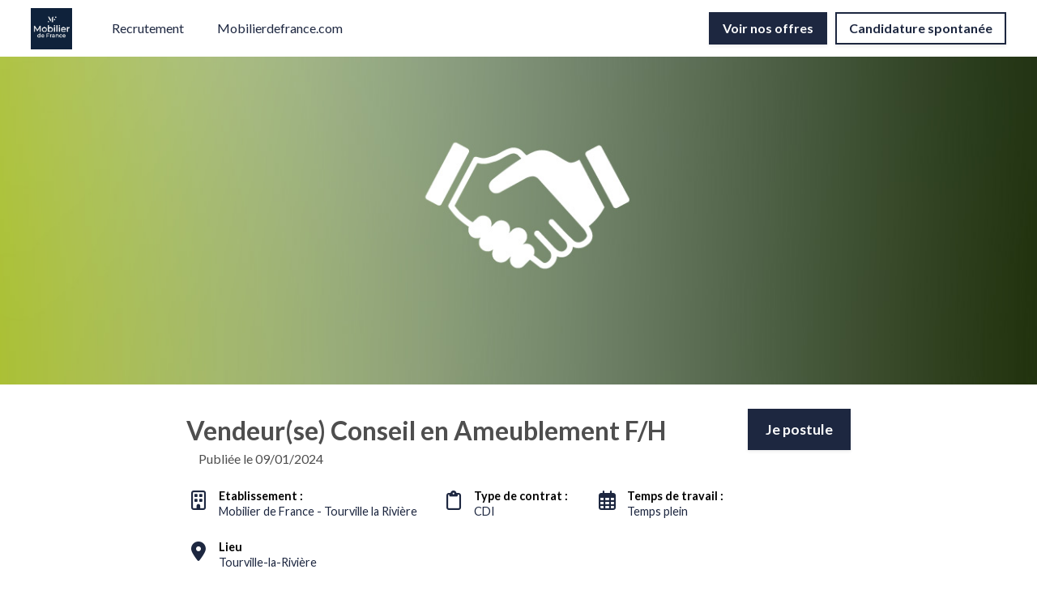

--- FILE ---
content_type: text/html; charset=utf-8
request_url: https://recrutement.mobilierdefrance.com/fr/offres/vendeurse-conseil-en-ameublement-3b6d47
body_size: 20439
content:



 





<!DOCTYPE html>

<html lang="fr-fr"
      xmlns:og="http://ogp.me/ns#">
<head prefix="og: http://ogp.me/ns# fb: http://ogp.me/ns/fb#">
    <meta charset="utf-8">
    <meta http-equiv="X-UA-Compatible"
          content="IE=edge">
    <meta name="viewport"
          content="width=device-width, initial-scale=1">



    <title>Vendeur(se) Conseil en Ameublement F/H - CDI &#xE0; Tourville-la-Rivi&#xE8;re | MOBILIER DE FRANCE</title>
    

    <meta content="website"
          property="og:type"/>
    <meta content="https://recrutement.mobilierdefrance.com/fr/mobilier-de-france/offres/vendeurse-conseil-en-ameublement-3b6d47"
          property="og:url"/>
    <meta content="careers.werecruit.io"
          property="og:site_name"/>
    <meta content="Vendeur(se) Conseil en Ameublement F/H - CDI &#xE0; Tourville-la-Rivi&#xE8;re | MOBILIER DE FRANCE"
          property="og:title"/>
    <meta content="L&#x27;entreprise MOBILIER DE FRANCE recherche Vendeur(se) Conseil en Ameublement F/H en CDI &#xE0; Tourville-la-Rivi&#xE8;re | Espace recrutement MOBILIER DE FRANCE"
          property="og:description"/>
    <meta content="https://wio.blob.core.windows.net/gallery/mobilier-de-france/ribbon/56f4eade-e838-4a11-93db-7d8c70553289/2000x490-vendeur.jpg"
          property="og:image"/>
    <meta name="twitter:card"
          content="summary_large_image"/>
    <meta name="twitter:url"
          content="https://recrutement.mobilierdefrance.com/fr/mobilier-de-france/offres/vendeurse-conseil-en-ameublement-3b6d47"/>
    <meta name="twitter:site"
          content="@We_Recruit_"/>
    <meta name="twitter:title"
          content="Vendeur(se) Conseil en Ameublement F/H - CDI &#xE0; Tourville-la-Rivi&#xE8;re | MOBILIER DE FRANCE"/>
    <meta name="twitter:description"
          content="L&#x27;entreprise MOBILIER DE FRANCE recherche Vendeur(se) Conseil en Ameublement F/H en CDI &#xE0; Tourville-la-Rivi&#xE8;re | Espace recrutement MOBILIER DE FRANCE"/>
    <meta name="twitter:image"
          content="https://wio.blob.core.windows.net/gallery/mobilier-de-france/ribbon/56f4eade-e838-4a11-93db-7d8c70553289/2000x490-vendeur.jpg"/>

    <meta name="title"
          content="Vendeur(se) Conseil en Ameublement F/H - CDI &#xE0; Tourville-la-Rivi&#xE8;re | MOBILIER DE FRANCE"/>
    <meta name="description"
          content="L&#x27;entreprise MOBILIER DE FRANCE recherche Vendeur(se) Conseil en Ameublement F/H en CDI &#xE0; Tourville-la-Rivi&#xE8;re | Espace recrutement MOBILIER DE FRANCE"/>
        <meta name="dcterms.created"
              content="2024-01-09"/>
        <meta name="dcterms.modified"
              content="2024-01-09"/>

        <meta name="robots"
              content="noindex, nofollow"/>

    <link rel="canonical"
          href="https://recrutement.mobilierdefrance.com/fr/mobilier-de-france/offres/vendeurse-conseil-en-ameublement-3b6d47"/>

            <link rel="alternate"
                  hreflang="fr-fr"
                  href="https://recrutement.mobilierdefrance.com/fr/mobilier-de-france/offres/vendeurse-conseil-en-ameublement3b6d47" />

    <link rel="alternate"
          hreflang="x-default"
          href="https://recrutement.mobilierdefrance.com/mobilier-de-france"/>

    
        <link rel="shortcut icon"
              href="https://wio.blob.core.windows.net/werecruit/62c5cf57-55bb-44cb-8526-ad1b0441a5ba.ico">

        <script type="didomi/javascript" data-vendor="facebook">
            var n;
            if(window.fbq)return;
            n=window.fbq=function(){n.callMethod? n.callMethod.apply(n,arguments):n.queue.push(arguments)} ;
            if(!window._fbq)window._fbq=n;
            n.push=n;
            n.loaded=!0;
            n.version='2.0';
            n.queue=[];
            tarteaucitron.addScript('https://connect.facebook.net/en_US/fbevents.js');
            fbq('init', 2195813820488859;
            fbq('track', 'PageView');
        </script>
    
        <script type="didomi/javascript" data-vendor="c:googleana-4TXnJigR">
            (function(i,s,o,g,r,a,m){i['GoogleAnalyticsObject']=r;i[r]=i[r]||function(){
            (i[r].q=i[r].q||[]).push(arguments)},i[r].l=1*new Date();a=s.createElement(o),
            m=s.getElementsByTagName(o)[0];a.async=1;a.src=g;m.parentNode.insertBefore(a,m)
            })(window,document,'script','https://www.google-analytics.com/analytics.js','ga');

            ga('create', 'UA-4151771-2', 'auto');
            ga('send', 'pageview');
        </script>
    

    <link rel="stylesheet" href="https://cdn.jsdelivr.net/npm/bootstrap@4.6.2/dist/css/bootstrap.min.css" integrity="sha384-xOolHFLEh07PJGoPkLv1IbcEPTNtaed2xpHsD9ESMhqIYd0nLMwNLD69Npy4HI+N" crossorigin="anonymous" />

    <!-- Fonts -->
    <link rel="stylesheet" href="https://wio.blob.core.windows.net/cdn/assets/fontawesome/css/brands.min.css" />
    <link rel="stylesheet" href="https://wio.blob.core.windows.net/cdn/assets/fontawesome/css/fontawesome.min.css" />
    <link rel="stylesheet" href="https://wio.blob.core.windows.net/cdn/assets/fontawesome/css/solid.min.css" />
    <link rel="stylesheet" href="https://wio.blob.core.windows.net/cdn/assets/fontawesome/css/regular.min.css" />

    <style>
        .random-e69bc30a-c1d2-4c64-b2d6-5aa649ba08fe{
            
        }

        .random-e69bc30a-c1d2-4c64-b2d6-5aa649ba08fe:hover,
        .random-e69bc30a-c1d2-4c64-b2d6-5aa649ba08fe.active-page,
        .dropdown-toggle:hover i,
        .dropdown-wrap .dropdown-toggle.random-e69bc30a-c1d2-4c64-b2d6-5aa649ba08fe.active-page i {
            color:  !important;
        }

        .nav-item.dropdown.dropdown-wrap .dropdown-menu {
            background-color: ;
        }

    </style>

        <link href="https://fonts.googleapis.com/css?family=Lato%7CLato:ital,wght@0,600;1,600,0,700;1,700&display=swap" rel="stylesheet" />

    
    
        <link rel="stylesheet" href="/bundles/jobs/css-light.css?v=VAcvbmH_m5acXY0XUREVNy3ea7A" />
    

    <!--[if lt IE 9]>
        <script src="https://oss.maxcdn.com/html5shiv/3.7.2/html5shiv.min.js"></script>
        <script src="https://oss.maxcdn.com/respond/1.4.2/respond.min.js"></script>
    <![endif]-->



    <!-- Default styles -->
    <style>
       .color1 { color: #1D2740; } .color1:focus { color: #1D2740; } .background-color1 { background-color: #1D2740; } .border-color1 { border-color: #1D2740 !important; } .hover-color1:hover { color: #1D2740 !important; } .focus-color1:focus { border-color: #1D2740 !important; } .focus-color1:focus { box-shadow: 0 1px 1px 0 #1D2740 !important; } .before-color1::before { color: #1D2740 !important; } .before-background1::before { background: #1D2740 !important; } .hover-before-background1:hover::before { background: #1D2740 !important; } .checkbox-color1:checked+label::before { background: #1D2740 !important; } .custom-control-label-background1:hover+span.hover { background: #1D2740 !important; } .checkbox-color1:checked+.custom-control-label-background1+span.hover { background: #1D2740 !important; } .progressbar-color1 { color: #1D2740; } .progressbar-color1::-webkit-progress-value { background-color: #1D2740; } .progressbar-color1::-moz-progress-bar { background-color: #1D2740; } .rich-text a:hover { color: #1D2740; } .color2 { color: #1D2740; } .color2:focus { color: #1D2740; } .background-color2 { background-color: #1D2740; } .border-color2 { border-color: #1D2740 ; } .hover-color2:hover { color: #1D2740;} .color3 { color: #636363; } .color3:focus { color: #636363; } .background-color3 { background-color: #636363; } .border-color3 { border-color: #636363 ; } .hover-color3:hover { color: #636363 !important;} .color4 { color: #FFFFFF; } .color4:focus { color: #FFFFFF; } .color5 { color: #4E4E4E; } .color5:focus { color: #4E4E4E; } .background-color5 { background-color: #4E4E4E; } 
       .font1 { font-family: Lato; } .font2 { font-family: Lato; } 
       .button-style {font-family: Lato;-webkit-box-shadow: 0 0.125rem 0.25rem rgba(0, 0, 0, .075);box-shadow: 0 0.125rem 0.25rem rgba(0, 0, 0, .075); }.button-style.cta-primary {font-family: Lato;border: 2px solid #1D2740;background-color: #1D2740;color: white; }.button-style.cta-primary:hover {background-color: white;color:#1D2740; }.button-style.cta-secondary {font-family: Lato;border: 2px solid transparent;background: white;border-color: #1D2740;color: #1D2740;}.button-style.cta-secondary:hover {font-family: Lato;color: white;background: #1D2740;}
    </style>

    
    <link rel="manifest"
          href="/site.webmanifest">
    <link rel="mask-icon"
          href="/safari-pinned-tab.svg"
          color="#5bbad5">
    <meta name="msapplication-TileColor"
          content="#da532c">
    <meta name="theme-color"
          content="#ffffff">


    <script type="text/javascript">!function(T,l,y){var S=T.location,k="script",D="instrumentationKey",C="ingestionendpoint",I="disableExceptionTracking",E="ai.device.",b="toLowerCase",w="crossOrigin",N="POST",e="appInsightsSDK",t=y.name||"appInsights";(y.name||T[e])&&(T[e]=t);var n=T[t]||function(d){var g=!1,f=!1,m={initialize:!0,queue:[],sv:"5",version:2,config:d};function v(e,t){var n={},a="Browser";return n[E+"id"]=a[b](),n[E+"type"]=a,n["ai.operation.name"]=S&&S.pathname||"_unknown_",n["ai.internal.sdkVersion"]="javascript:snippet_"+(m.sv||m.version),{time:function(){var e=new Date;function t(e){var t=""+e;return 1===t.length&&(t="0"+t),t}return e.getUTCFullYear()+"-"+t(1+e.getUTCMonth())+"-"+t(e.getUTCDate())+"T"+t(e.getUTCHours())+":"+t(e.getUTCMinutes())+":"+t(e.getUTCSeconds())+"."+((e.getUTCMilliseconds()/1e3).toFixed(3)+"").slice(2,5)+"Z"}(),iKey:e,name:"Microsoft.ApplicationInsights."+e.replace(/-/g,"")+"."+t,sampleRate:100,tags:n,data:{baseData:{ver:2}}}}var h=d.url||y.src;if(h){function a(e){var t,n,a,i,r,o,s,c,u,p,l;g=!0,m.queue=[],f||(f=!0,t=h,s=function(){var e={},t=d.connectionString;if(t)for(var n=t.split(";"),a=0;a<n.length;a++){var i=n[a].split("=");2===i.length&&(e[i[0][b]()]=i[1])}if(!e[C]){var r=e.endpointsuffix,o=r?e.location:null;e[C]="https://"+(o?o+".":"")+"dc."+(r||"services.visualstudio.com")}return e}(),c=s[D]||d[D]||"",u=s[C],p=u?u+"/v2/track":d.endpointUrl,(l=[]).push((n="SDK LOAD Failure: Failed to load Application Insights SDK script (See stack for details)",a=t,i=p,(o=(r=v(c,"Exception")).data).baseType="ExceptionData",o.baseData.exceptions=[{typeName:"SDKLoadFailed",message:n.replace(/\./g,"-"),hasFullStack:!1,stack:n+"\nSnippet failed to load ["+a+"] -- Telemetry is disabled\nHelp Link: https://go.microsoft.com/fwlink/?linkid=2128109\nHost: "+(S&&S.pathname||"_unknown_")+"\nEndpoint: "+i,parsedStack:[]}],r)),l.push(function(e,t,n,a){var i=v(c,"Message"),r=i.data;r.baseType="MessageData";var o=r.baseData;return o.message='AI (Internal): 99 message:"'+("SDK LOAD Failure: Failed to load Application Insights SDK script (See stack for details) ("+n+")").replace(/\"/g,"")+'"',o.properties={endpoint:a},i}(0,0,t,p)),function(e,t){if(JSON){var n=T.fetch;if(n&&!y.useXhr)n(t,{method:N,body:JSON.stringify(e),mode:"cors"});else if(XMLHttpRequest){var a=new XMLHttpRequest;a.open(N,t),a.setRequestHeader("Content-type","application/json"),a.send(JSON.stringify(e))}}}(l,p))}function i(e,t){f||setTimeout(function(){!t&&m.core||a()},500)}var e=function(){var n=l.createElement(k);n.src=h;var e=y[w];return!e&&""!==e||"undefined"==n[w]||(n[w]=e),n.onload=i,n.onerror=a,n.onreadystatechange=function(e,t){"loaded"!==n.readyState&&"complete"!==n.readyState||i(0,t)},n}();y.ld<0?l.getElementsByTagName("head")[0].appendChild(e):setTimeout(function(){l.getElementsByTagName(k)[0].parentNode.appendChild(e)},y.ld||0)}try{m.cookie=l.cookie}catch(p){}function t(e){for(;e.length;)!function(t){m[t]=function(){var e=arguments;g||m.queue.push(function(){m[t].apply(m,e)})}}(e.pop())}var n="track",r="TrackPage",o="TrackEvent";t([n+"Event",n+"PageView",n+"Exception",n+"Trace",n+"DependencyData",n+"Metric",n+"PageViewPerformance","start"+r,"stop"+r,"start"+o,"stop"+o,"addTelemetryInitializer","setAuthenticatedUserContext","clearAuthenticatedUserContext","flush"]),m.SeverityLevel={Verbose:0,Information:1,Warning:2,Error:3,Critical:4};var s=(d.extensionConfig||{}).ApplicationInsightsAnalytics||{};if(!0!==d[I]&&!0!==s[I]){var c="onerror";t(["_"+c]);var u=T[c];T[c]=function(e,t,n,a,i){var r=u&&u(e,t,n,a,i);return!0!==r&&m["_"+c]({message:e,url:t,lineNumber:n,columnNumber:a,error:i}),r},d.autoExceptionInstrumented=!0}return m}(y.cfg);function a(){y.onInit&&y.onInit(n)}(T[t]=n).queue&&0===n.queue.length?(n.queue.push(a),n.trackPageView({})):a()}(window,document,{
src: "https://js.monitor.azure.com/scripts/b/ai.2.min.js", // The SDK URL Source
crossOrigin: "anonymous", 
cfg: { // Application Insights Configuration
    connectionString: 'InstrumentationKey=e2ac5df8-e7ab-46c9-acd6-3b0f9ca372bd;IngestionEndpoint=https://westeurope-0.in.applicationinsights.azure.com/;LiveEndpoint=https://westeurope.livediagnostics.monitor.azure.com/'
}});</script>
</head>
<body>



<div class="wrapper">
<div class="navbar-wrap font2"
     style="background-color: #ffffff">

    <!-- Desktop menu -->
    <nav class="navbar navbar-expand-md navbar-light"
         style="background-color: #ffffff">
            <a class="navbar-brand"
               href="https://recrutement.mobilierdefrance.com/fr">
                <img id="logo" src="https://wio.blob.core.windows.net/werecruit/d6dce078-273c-4781-9522-26eed9f6d16e.png" alt="logo"/>
            </a>
        <div class="navbar-toggler btn d-md-none random-e69bc30a-c1d2-4c64-b2d6-5aa649ba08fe"
             id="sidebarCollapse"
             role="menu"
             data-toggle="collapse"
             data-target="#navbarToggler"
             aria-expanded="false">
            <div class="hamburger hamburger--squeeze">
                <div class="hamburger-box">
                    <div class="hamburger-inner"></div>
                </div>
            </div>
            <span class="d-block menu-text">Menu</span>
        </div>

        <div class="nav-container d-none d-md-flex">
            <ul class="navbar-nav overflow-hidden"
                id="main-menu">
<li class="nav-item responsive-item ">
                <a href="https://recrutement.mobilierdefrance.com/fr"
                   class=" color1 hover-color2 random-e69bc30a-c1d2-4c64-b2d6-5aa649ba08fe">
                    Recrutement
                </a>
        </li>                            <li class="nav-item responsive-item" data-sortOrder="3">
                                



<style>
    .random-2bbf594e-5de1-4484-ae21-fa51027ca71f{
        
    }

    .random-2bbf594e-5de1-4484-ae21-fa51027ca71f:hover{
        color: #4E4E4E !important; 
    }
</style>


    <a href="https://www.mobilierdefrance.com/"
       class="color1 hover-color2 random-2bbf594e-5de1-4484-ae21-fa51027ca71f "
       target="_blank">
        Mobilierdefrance.com
    </a>

                            </li>
            </ul>

            <div class="nav-item dropdown dropdown-wrap nav-overflow">
                <button class="dropdown-toggle color1 hover-color2 random-e69bc30a-c1d2-4c64-b2d6-5aa649ba08fe "
                        aria-haspopup="true"
                        aria-expanded="false">
                    Plus
                    <i class="fas fa-angle-down ml-2"></i>
                </button>
                <div class="dropdown-menu">
                    <ul id="menu2">
                    </ul>
                </div>
            </div>

            <ul class="navbar-cta">
                    <li class="cta-item">
                        



    <a class="button font2  cta-primary button-style" href="/fr/redirectToPage/533#block-67102e17-69b3-4eea-956f-21704a924256">
        Voir nos offres
    </a>

                    </li>
                    <li class="cta-item">
                        



    <a class="button font2  cta-secondary button-style" href="/fr/mobilier-de-france/offres/79af54">
        Candidature spontan&#xE9;e
    </a>

                    </li>

            </ul>
        </div>
    </nav>
</div>
  
<!-- Smartphone menu -->
<div class="slide-menu font2 d-md-none"
     style="background-color: #ffffff"
     id="sidebar">
    <ul>
<li class="nav-item">
                <a href="https://recrutement.mobilierdefrance.com/fr"
                   class=" color1 hover-color2 separator random-e69bc30a-c1d2-4c64-b2d6-5aa649ba08fe">
                    Recrutement
                </a>
        </li>                    <li class="nav-item">
                        



<style>
    .random-6474e786-156f-4de1-9dcb-5ea7d1e17973{
        
    }

    .random-6474e786-156f-4de1-9dcb-5ea7d1e17973:hover{
        color: #4E4E4E !important; 
    }
</style>


    <a href="https://www.mobilierdefrance.com/"
       class="color1 hover-color2 random-6474e786-156f-4de1-9dcb-5ea7d1e17973 separator"
       target="_blank">
        Mobilierdefrance.com
    </a>

                    </li>


        <li class="nav-item nav-buttons row m-0">
                <div class="col-12 col-sm-6 p-0">
                    



    <a class="button font2  cta-primary button-style" href="/fr/redirectToPage/533#block-67102e17-69b3-4eea-956f-21704a924256">
        Voir nos offres
    </a>

                </div>
                <div class="col-12 col-sm-6 p-0">
                    



    <a class="button font2  cta-secondary button-style" href="/fr/mobilier-de-france/offres/79af54">
        Candidature spontan&#xE9;e
    </a>

                </div>
        </li>
    </ul>
</div>

<div class="main-container show"
     id="content">

        <nav class="fixed-nav font2 offer-nav">
            <div class="row nav-wrap">
                    <div class="font1 post-title">
Vendeur(se) Conseil en Ameublement F/H                    </div>
                    <div class="apply-btn">
                        <div class="col-12 col-md-auto cta-apply p-0">
                            <span class="button cta-primary button-style">
Je postule &#xE0; cette offre                            </span>
                        </div>
                    </div>
            </div>
        </nav>


    















    <section class="default-block single-offre-ribbon full-width row">
        <div class="col-12 img-wrap first-block"
             style="background-image: url(&quot;https://wio.blob.core.windows.net/gallery/mobilier-de-france/original/56f4eade-e838-4a11-93db-7d8c70553289/2000x490-vendeur.jpg&quot;);background-size: cover;background-position: center;">
        </div>
    </section>

<article class="single-offre font2 color5 "
         id="block-cd109f5a-f023-4d4b-bf5c-65ddf8adcd37"
         style="background-color: #ffffff">
<div>
    <div class="post-title row">
        <div class="col-12 col-md-8 col-lg-9">
            <h1 class="font1 color5 h2 bloc-title mt-2 mb-2 bloc-title"
                style="color: #4E4E4E !important; font-family: Lato;">
                Vendeur(se) Conseil en Ameublement F/H
            </h1>
        </div>

            <div class="col-12 col-md-4 col-lg-3 cta-apply">
                



    <span class="button font2  cta-primary button-style">
        Je postule
    </span>

            </div>
    </div>
    <div class="col-12">
            <span class="d-inline">
                Publi&#xE9;e le               
                09/01/2024
            </span>
    </div>
    <div class="overview mt-2 mb-5">
        <ul class="row py-2">
                <li class="col-12 col-sm-auto"
                    style="color: #1D2740 !important; font-family: Lato;">
                    <i class="far fa-building"></i>
                    <p style="color: #1D2740 !important; font-family: Lato;">
                        <span>Etablissement :&nbsp;</span>
                        Mobilier de France - Tourville la Rivi&#xE8;re
                    </p>
                </li>
                <li class="col-12 col-sm-auto"
                    style="color: #1D2740 !important; font-family: Lato;">
                    <i class="far fa-clipboard"></i>
                    <p style="color: #1D2740 !important; font-family: Lato;">
                        <span>
                            Type de contrat :&nbsp;
                        </span>
                        CDI
                    </p>
                </li>
                <li class="col-12 col-sm-auto"
                    style="color: #1D2740 !important; font-family: Lato;">
                    <i class="far fa-calendar-alt">
                    </i>
                    <p style="color: #1D2740 !important; font-family: Lato;">
                        <span>
                            Temps de travail :&nbsp;
                        </span>
Temps plein                    </p>
                </li>
                <li class="col-12 col-sm-auto"
                    style="color: #1D2740 !important; font-family: Lato;">
                    <i class="fas fa-map-marker-alt">
                    </i>
                    <p style="color: #1D2740 !important; font-family: Lato;">
                        <span>
                            Lieu
                        </span>
                        Tourville-la-Rivi&#xE8;re
                    </p>
                </li>

        </ul>
    </div>
    <div class="description rich-text border-color1 mb-5">
            <div>
                <h2 style="color: #4E4E4E !important; font-family: Lato;"
                    class="h4 description-subtitle before-background1">
                    Mobilier de France - Tourville-la-Rivi&#xE8;re
                </h2>
                <p>Depuis bient&ocirc;t 100 ans,&nbsp;<strong>le savoir-faire</strong>&nbsp;de Mobilier de France fait la diff&eacute;rence. Nos meubles allient l&rsquo;exigence d&rsquo;une fabrication haut de gamme et des technologies innovantes.<br>Nous recherchons des profils confirm&eacute;s de Vendeurs / Vendeuses Conseil en Ameublement.</p>
            </div>


            <div>
                <h2 style="color: #4E4E4E !important; font-family: Lato;"
                    class="h4 description-subtitle before-background1">
                    Description du poste</h2>
                <p>Vous avez le <strong>sens du contact et de la n&eacute;gociation</strong>, un r&eacute;el int&eacute;r&ecirc;t pour l&rsquo;ameublement et la d&eacute;coration. Ce poste de vendeur(se) conseil vous offre l&rsquo;opportunit&eacute; de mettre en avant vos comp&eacute;tences dans <strong>une enseigne leader sur son secteur d&rsquo;activit&eacute;</strong>. Si vous &ecirc;tes disponible et motiv&eacute;, venez rejoindre l&rsquo;&eacute;quipe de notre magasin.</p>
<p><strong>Votre mission :</strong>&nbsp;</p>
<ul>
<li><strong>Sp&eacute;cialiste de la relation client</strong>, vous serez source de proposition pour vos interlocuteurs. Votre <strong>capacit&eacute; d&rsquo;&eacute;coute</strong> et une parfaite connaissance de nos gammes vous permettront de proposer des projets personnalis&eacute;s, du simple mobilier jusqu&rsquo;&agrave; l&rsquo;agencement complet d&rsquo;une pi&egrave;ce, avec les financements adapt&eacute;s.</li>
<li>Pour cela, vous serez form&eacute;(e) sur nos produits, m&eacute;thodes commerciales, outils de ventes et configurateur.</li>
<li>Vous participerez aux op&eacute;rations commerciales qui animent en permanence notre magasin.</li>
</ul>
            </div>

            <div>
                <h2 style="color: #4E4E4E !important; font-family: Lato;"
                    class="h4 description-subtitle before-background1">
                    Votre profil</h2>
                <ul>
<li>Nous recherchons <strong>un(e) vendeur(se) confirm&eacute;(e) qui a fait ses preuves</strong>, de pr&eacute;f&eacute;rence le m&ecirc;me secteur. Une <strong>excellente pr&eacute;sentation et le go&ucirc;t des challenges </strong>seront des facteurs cl&eacute;s pour r&eacute;ussir sur ce poste.</li>
<li>Votre r&eacute;mun&eacute;ration sera compos&eacute;e d&rsquo;une partie fixe (selon exp&eacute;rience) et d&rsquo;une part variable attractive en fonction des r&eacute;sultats.</li>
</ul>
            </div>


        <!-- Language -->


        <div>
            <p>Réf: 3b6d47e7-b995-4844-92d9-c66f43f696e0</p>
        </div>
    </div>


    <section class="container offer-form position-filled">
        <div class="row">
            <div class="col-lg-12 col-md-12 col-sm-12 col-xs-12 mb-5">
                <div class="col-lg-12 col-md-12 col-sm-12 col-xs-12">
                    <div class="text-center">
                            <p>Le poste n&#x27;est plus &#xE0; pourvoir.</p>
                    </div>
                </div>
            </div>
        </div>
    </section>

    <div class="rsn-wrap color5 font2">
        <span class="w-100 d-block center my-2">
Partager l&#x27;offre        </span>
        <ul class="">
            <li class="">
                <a href="https://www.facebook.com/sharer.php?u=https://recrutement.mobilierdefrance.com/fr/mobilier-de-france/offres/vendeurse-conseil-en-ameublement-3b6d47"
                   name="fb_share"
                   target="_blank"
                   class="hover-color1">
                    <span>
                        <i class="fab fa-facebook-f"></i>
                    </span>
                </a>
            </li>
                <li class="">
                    <a href="https://twitter.com/intent/tweet/?url=https://recrutement.mobilierdefrance.com/fr/mobilier-de-france/offres/vendeurse-conseil-en-ameublement-3b6d47&text=Postulez à cette offre -->&via=We_Recruit_"
                       target="_blank"
                       class="hover-color1">
                        <span>
                            <i class="fa-brands fa-x-twitter"></i>
                        </span>
                    </a>
                </li>
                <li class="">
                    <a href="http://www.linkedin.com/shareArticle?mini=true&url=https://recrutement.mobilierdefrance.com/fr/mobilier-de-france/offres/vendeurse-conseil-en-ameublement-3b6d47&title=Postulez à cette offre"
                       target="_blank"
                       class="hover-color1">
                        <span>
                            <i class="fab fa-linkedin-in"></i>
                        </span>
                    </a>
                </li>
                <li class="">
                    <a href="mailto:?subject=Postulez à cette Offre&body=https://recrutement.mobilierdefrance.com/fr/mobilier-de-france/offres/vendeurse-conseil-en-ameublement-3b6d47"
                       target="_blank"
                       class="hover-color1">
                        <span>
                            <i class="far fa-envelope"></i>
                            <!-- <span class="d-none d-sm-block">Partager par email</span> -->
                        </span>
                    </a>
                </li>
        </ul>
    </div>

</div>
</article>
         
<script src="https://code.jquery.com/jquery-3.6.0.min.js" integrity="sha256-/xUj+3OJU5yExlq6GSYGSHk7tPXikynS7ogEvDej/m4=" crossorigin="anonymous"></script>

    <script src="https://cdnjs.cloudflare.com/ajax/libs/jquery-validate/1.19.3/jquery.validate.min.js" integrity="sha512-37T7leoNS06R80c8Ulq7cdCDU5MNQBwlYoy1TX/WUsLFC2eYNqtKlV0QjH7r8JpG/S0GUMZwebnVFLPd6SU5yg==" crossorigin="anonymous" referrerpolicy="no-referrer"></script>

    <script type="didomi/javascript" data-vendor="facebook">
        (function(d, s, id) {
            var js, fjs = d.getElementsByTagName(s)[0];
            if (d.getElementById(id)) {
                return;
            }
            js = d.createElement(s);
            js.id = id;
            js.src = "//connect.facebook.net/fr_FR/sdk.js#xfbml=1&version=v2.3";
            fjs.parentNode.insertBefore(js, fjs);
        }(document, 'script', 'facebook-jssdk'));
    </script>


    <script type="didomi/javascript" data-vendor="twitter">
        window.twttr = (function(d, s, id) {
            var js,
                fjs = d.getElementsByTagName(s)[0],
                t = window.twttr || {};
            if (d.getElementById(id)) return t;
            js = d.createElement(s);
            js.id = id;
            js.src = "https://platform.twitter.com/widgets.js";
            fjs.parentNode.insertBefore(js, fjs);

            t._e = [];
            t.ready = function(f) {
                t._e.push(f);
            };

            return t;
        }(document, "script", "twitter-wjs"));
    </script>


    <script type="text/javascript">
        $(".dropdown dt a").on('click',
            function() {
                $('ul[data-id=' + $(this).attr('data-id') + ']').slideToggle('fast');
            });

        $(document).bind('click',
            function(e) {
                var $clicked = $(e.target);
                if (!$clicked.parents().hasClass("dropdown")) {
                    $(".dropdown dd ul").hide();
                }
            });

        $('.mutliSelect input[type="checkbox"]').on('click',
            function() {
                var inputId = $(this).attr('class');
                var selectId = inputId.replace('custom-control-input checkbox-color1 checkbox-element question-', "");
                var title = $(this).closest('.mutliSelect').find('input[type="checkbox"]').val(),
                    title = $(this).val() + ",";

                if ($(this).is(':checked')) {
                    var html = '<span title="' + title + '">' + title + '</span>';
                    $('.multiSel-' + selectId).append(html);
                    $(".hida-" + selectId).hide();
                } else {
                    $('span[title="' + title + '"]').remove();
                    var ret = $(".hida");
                    $('.dropdown dt a').append(ret);

                }
            });
    </script>

    <script type="text/javascript">
        var isSafari = !!navigator.userAgent.match(/Version\/[\d\.]+.*Safari/);
        if (isSafari) {
            var form = document.getElementById('form'); // form has to have ID: <form id="formID">
            form.noValidate = true;
            form.addEventListener('submit',
                function(event) { // listen for form submitting
                    if (!event.target.checkValidity()) {
                        event.preventDefault(); // dismiss the default functionality
                        document.getElementById('errorMessageDiv').style.display = 'block';
                    }
                },
                false);
        }
    </script>

    <script type="text/javascript">
        var questions =
            [{"choices":[],"type":0,"id":"958ec65e-09a2-4e72-bdd0-e8570f33af12"}];

        questions.forEach(
            function(q) {
                $('.question-' + q.id)
                    .click(
                        function() {
                            if (q.type === 2 || q.type === 3) {
                                var query = q.choices.find(
                                    function(c) {
                                        return $('#question-' + c.id).is(':checked');
                                    });
                                if (query) {
                                    $('.question-' + q.id).attr("required", false);
                                } else {
                                    $('.question-' + q.id).attr("required", true);
                                }

                            }

                        });
            });


    </script>
        <script type="didomi/javascript" data-vendor="c:indeed-3K8TJDqt">
            (function(d, s, id) {
                var js, iajs = d.getElementsByTagName(s)[0];
                if (d.getElementById(id)) {
                    return;
                }
                js = d.createElement(s);
                js.id = id;
                js.async = true;
                js.src = "https://apply.indeed.com/indeedapply/static/scripts/app/bootstrap.js?hl=fr";
           
                iajs.parentNode.insertBefore(js, iajs);
            }(document, 'script', 'indeed-apply-js'));
        </script>

    <script type="text/javascript">
        $(".checkbox-element").each((index, element)=>{
        $(element).on('click', function(){
            var $this = $(this);
            var questionId = $this.data('question-id');
            var otherCheckboxes = $('.question-'+questionId);
            var checkedElements = otherCheckboxes.toArray().filter(i=>$(i).is(':checked'));
            var questionInput = $("#question-"+questionId);
            questionInput.val(checkedElements.length ? "OK":"");
            questionInput.trigger('focus');
            questionInput.trigger('blur');
            window.formValidator.element("#question-"+questionId);
        })
    })
    </script>
    <script type="text/javascript">
        $(document).ready(function() {
            $('.description-blocks a').attr('target', '_blank');
            $('input[type="file"]').each(function(index, element){
                    $(this).change(function(){
                    $(this).blur().focus().blur();
                });
            })
        });
        $('#form').on('keyup keypress', function(e) {
            var keyCode = e.keyCode || e.which;
            if (keyCode === 13) {
                e.preventDefault();
                return false;
            }
        });
        $.validator.methods.phoneNumber = function(value, element) {
            return this.optional(element) || /^((\+\d{1,3}(-| )?\(?\d\)?(-| )?\d{1,5})|(\(?\d{2,6}\)?))(-| )?(\d{3,4})(-| )?(\d{4})(( x| ext)\d{1,5}){0,1}$/.test(value);
        };
        window.formValidator = $("#form").validate({
            ignore: [],
            rules: {
                phone: {
                    required: true,
                    phoneNumber: true
                },
            },
            errorPlacement: function(error, element) {
                console.log(error, element);
                error.addClass('invalid-feedback');
                if (element.is('input[type=radio], input[type=checkbox]')) {
                    element.parent().parent().append(error);
                } else {
                    error.insertAfter(element);
                }
            },
            highlight: function(element, errorClass, validClass) {
                $element = $(element);
                if ($element.is('input[type=hidden].qcm-field')) {
                    var questionId = $element.data('question-id');
                    var div = $('div[data-question-id="' + questionId + '"]');
                    div.addClass(errorClass);
                    div.find("button").addClass(errorClass);
                    div.removeClass(validClass);
                    div.find("button").removeClass(validClass);
                } else {
                    $element.parent().addClass(errorClass).removeClass(validClass);
                    $element.addClass(errorClass).removeClass(validClass);
                    $element.parent().find("button").addClass(errorClass).removeClass(validClass);
                }
            },
            unhighlight: function(element, errorClass, validClass) {
                $element = $(element);
                if ($element.is('input[type=hidden].qcm-field')) {
                    var questionId = $element.data('question-id');
                    var div = $('div[data-question-id="' + questionId + '"]');
                    div.addClass(validClass);
                    div.find("button").addClass(validClass);
                    div.removeClass(errorClass);
                    div.find("button").removeClass(errorClass);
                } else {
                    $(element).parent().removeClass(errorClass).addClass(validClass);
                    $(element).addClass(validClass).removeClass(errorClass);
                    $(element).parent().find("button").addClass(validClass).removeClass(errorClass);
                }
            },
            submitHandler: function(form) {
                var shouldSubmit = true;
                if (shouldSubmit) {
                    form.submit();
                    var button = $('button[type="submit"]');
                    $('#loader').removeClass("hidden");
                    $('#submit-button').addClass("hidden");
                    $($('.cta-apply')[0]).addClass('hidden');
                    $($('.cta-apply')[1]).addClass('hidden')
                    setTimeout(function() {
                        button.attr('disabled', 'disabled');
                        button.prop('disabled', true);
                    }, 0);
                }
            },
            errorClass: "is-invalid",
            validClass: "is-valid",
        });
        jQuery(document).ready(function($) {
            $(document).on('click', '.dropdown-menu', function(e) {
                e.stopImmediatePropagation();
                e.stopPropagation();
            });
        });
        jQuery.extend(jQuery.validator.messages, {
            required: "Ce champ est obligatoire",
            phoneNumber: "Ce numéro de téléphone est invalide",
            email: "Veuillez indiquer une adresse e-mail valide",
        });


    </script>

    <script type="text/javascript">
        var placeSearch;
        var autocompletes = [];
        var componentForm = {
            street_number: 'short_name',
            route: 'long_name',
            locality: 'long_name',
            administrative_area_level_1: 'short_name',
            country: 'long_name',
            postal_code: 'short_name'
        };

        function initAutocompletes() {
            $('.custom-autocomplete').each((index, element) => {
                autocompletes.push({
                    element: element,
                    autocomplete: new google.maps.places.Autocomplete(element, { types: ['geocode'] })
                });
            });
        }
        function geolocate(element) {
            if (navigator.geolocation) {
                navigator.geolocation.getCurrentPosition(function(position) {
                    var geolocation = {
                        lat: position.coords.latitude,
                        lng: position.coords.longitude
                    };
                    var circle = new google.maps.Circle({
                        center: geolocation,
                        radius: position.coords.accuracy
                    });
                    var autocomplete = autocompletes.find(i => i.element === element).autocomplete;
                    autocomplete.setBounds(circle.getBounds());
                });
            }
        }
    </script>
    <script src="https://maps.googleapis.com/maps/api/js?key=AIzaSyD4PJill3qHrUSFpRn_ujYZ-TVUygdIvsY&libraries=places&callback=initAutocompletes" async defer></script>


    <script type="text/javascript">
        $(function() {
            $(".datepicker").each(
                function(index, element) {
                    var $elem = $(element);
                    $elem.datepicker($.datepicker.regional["fr"]);
                });
            $(".ui-datepicker").addClass("font2");
        });
    </script>





<section class="default-block "
         id="block-934858c7-8ab7-49df-87a9-0562505b61b0"
         style="background-color: #ffffff">
             <h2 class="font1 color5 mb-4 bloc-title center"
                 style="color: #1D2740 !important; font-family: Lato;">
                 Nos derni&#xE8;res offres
             </h2>

    <div class="wrap-offers2 font2">
        <ul class="wrap-offres row m-0">
                <li class="single-offre2 col-12 col-sm-6 col-md-12 p-xs-0 p-md-0">
                    <a href="https://recrutement.mobilierdefrance.com/fr/offres/vendeurse-conseil-en-ameublement---fh---mobilier-de-france-tourville-la-riviere-a3711a">
                        <div class="img-wrap picture">
                                <img src="https://wio.blob.core.windows.net/gallery/mobilier-de-france/original/56f4eade-e838-4a11-93db-7d8c70553289/2000x490-vendeur.jpg"
                                     alt="Offre d'emploi"/>
                        </div>
                        <div>
                            <h3 class="h5 color5"
                                style="color: #1D2740 !important; font-family: Lato;">
                                Vendeur(se) Conseil en Ameublement - F/H - Mobilier de France Tourville-la-Rivi&#xE8;re F/H
                            </h3>
                            <div class="overview">
                                <ul>
                                        <li>
                                            <i class="far fa-building"
                                               style="">
                                            </i>
                                            <p style="">
                                                <span>Mobilier de France - Tourville la Rivi&#xE8;re</span>
                                            </p>
                                        </li>
                                        <li>
                                            <i class="far fa-clipboard"
                                               style="">
                                            </i>
                                            <p style="">
                                                CDI
                                            </p>
                                        </li>
                                        <li>
                                            <i class="far fa-calendar-alt"
                                               style="">
                                            </i>
                                            <p style="">
Temps plein                                            </p>
                                        </li>
                                        <li>
                                            <i class="fas fa-map-marker-alt"
                                               style="">
                                            </i>
                                            <p style="">
                                                Tourville-la-Rivi&#xE8;re
                                            </p>
                                        </li>
                                </ul>
                            </div>
                        </div>
                        <div class="button-wrap">
                            



    <span class="button font2  cta-secondary button-style">
        Je postule
    </span>

                        </div>
                    </a>
                </li>
                <li class="single-offre2 col-12 col-sm-6 col-md-12 p-xs-0 p-md-0">
                    <a href="https://recrutement.mobilierdefrance.com/fr/offres/vendeurse-conseil-en-ameublement---fh---mobilier-de-france-nantes-705e9e">
                        <div class="img-wrap picture">
                                <img src="https://wio.blob.core.windows.net/gallery/mobilier-de-france/original/56f4eade-e838-4a11-93db-7d8c70553289/2000x490-vendeur.jpg"
                                     alt="Offre d'emploi"/>
                        </div>
                        <div>
                            <h3 class="h5 color5"
                                style="color: #1D2740 !important; font-family: Lato;">
                                Vendeur(se) Conseil en Ameublement - F/H - Mobilier de France Nantes F/H
                            </h3>
                            <div class="overview">
                                <ul>
                                        <li>
                                            <i class="far fa-building"
                                               style="">
                                            </i>
                                            <p style="">
                                                <span>Mobilier de France - Nantes</span>
                                            </p>
                                        </li>
                                        <li>
                                            <i class="far fa-clipboard"
                                               style="">
                                            </i>
                                            <p style="">
                                                CDI
                                            </p>
                                        </li>
                                        <li>
                                            <i class="far fa-calendar-alt"
                                               style="">
                                            </i>
                                            <p style="">
Temps plein                                            </p>
                                        </li>
                                        <li>
                                            <i class="fas fa-map-marker-alt"
                                               style="">
                                            </i>
                                            <p style="">
                                                Saint-Herblain
                                            </p>
                                        </li>
                                </ul>
                            </div>
                        </div>
                        <div class="button-wrap">
                            



    <span class="button font2  cta-secondary button-style">
        Je postule
    </span>

                        </div>
                    </a>
                </li>
                <li class="single-offre2 col-12 col-sm-6 col-md-12 p-xs-0 p-md-0">
                    <a href="https://recrutement.mobilierdefrance.com/fr/offres/vendeurse-conseil-en-ameublement---fh---mobilier-de-france-nimes-ad81cb">
                        <div class="img-wrap picture">
                                <img src="https://wio.blob.core.windows.net/gallery/mobilier-de-france/original/56f4eade-e838-4a11-93db-7d8c70553289/2000x490-vendeur.jpg"
                                     alt="Offre d'emploi"/>
                        </div>
                        <div>
                            <h3 class="h5 color5"
                                style="color: #1D2740 !important; font-family: Lato;">
                                Vendeur(se) Conseil en Ameublement - F/H - Mobilier de France Nimes F/H
                            </h3>
                            <div class="overview">
                                <ul>
                                        <li>
                                            <i class="far fa-building"
                                               style="">
                                            </i>
                                            <p style="">
                                                <span>Mobilier de France - Nimes</span>
                                            </p>
                                        </li>
                                        <li>
                                            <i class="far fa-clipboard"
                                               style="">
                                            </i>
                                            <p style="">
                                                CDI
                                            </p>
                                        </li>
                                        <li>
                                            <i class="far fa-calendar-alt"
                                               style="">
                                            </i>
                                            <p style="">
Temps plein                                            </p>
                                        </li>
                                        <li>
                                            <i class="fas fa-map-marker-alt"
                                               style="">
                                            </i>
                                            <p style="">
                                                N&#xEE;mes
                                            </p>
                                        </li>
                                </ul>
                            </div>
                        </div>
                        <div class="button-wrap">
                            



    <span class="button font2  cta-secondary button-style">
        Je postule
    </span>

                        </div>
                    </a>
                </li>
                <li class="single-offre2 col-12 col-sm-6 col-md-12 p-xs-0 p-md-0">
                    <a href="https://recrutement.mobilierdefrance.com/fr/offres/vendeurse-conseil-en-ameublement---fh---mobilier-de-france-tourville-la-riviere-474877">
                        <div class="img-wrap picture">
                                <img src="https://wio.blob.core.windows.net/gallery/mobilier-de-france/original/56f4eade-e838-4a11-93db-7d8c70553289/2000x490-vendeur.jpg"
                                     alt="Offre d'emploi"/>
                        </div>
                        <div>
                            <h3 class="h5 color5"
                                style="color: #1D2740 !important; font-family: Lato;">
                                Vendeur(se) Conseil en Ameublement - F/H - Mobilier de France Tourville la Rivi&#xE8;re F/H
                            </h3>
                            <div class="overview">
                                <ul>
                                        <li>
                                            <i class="far fa-building"
                                               style="">
                                            </i>
                                            <p style="">
                                                <span>Mobilier de France - Tourville la Rivi&#xE8;re</span>
                                            </p>
                                        </li>
                                        <li>
                                            <i class="far fa-clipboard"
                                               style="">
                                            </i>
                                            <p style="">
                                                CDI
                                            </p>
                                        </li>
                                        <li>
                                            <i class="far fa-calendar-alt"
                                               style="">
                                            </i>
                                            <p style="">
Temps plein                                            </p>
                                        </li>
                                        <li>
                                            <i class="fas fa-map-marker-alt"
                                               style="">
                                            </i>
                                            <p style="">
                                                Tourville-la-Rivi&#xE8;re
                                            </p>
                                        </li>
                                </ul>
                            </div>
                        </div>
                        <div class="button-wrap">
                            



    <span class="button font2  cta-secondary button-style">
        Je postule
    </span>

                        </div>
                    </a>
                </li>
                <li class="single-offre2 col-12 col-sm-6 col-md-12 p-xs-0 p-md-0">
                    <a href="https://recrutement.mobilierdefrance.com/fr/offres/vendeurse-conseil-en-ameublement---fh---pontivy-d4f5d4">
                        <div class="img-wrap picture">
                                <img src="https://wio.blob.core.windows.net/gallery/mobilier-de-france/original/56f4eade-e838-4a11-93db-7d8c70553289/2000x490-vendeur.jpg"
                                     alt="Offre d'emploi"/>
                        </div>
                        <div>
                            <h3 class="h5 color5"
                                style="color: #1D2740 !important; font-family: Lato;">
                                Vendeur(se) Conseil en Ameublement - F/H - Pontivy F/H
                            </h3>
                            <div class="overview">
                                <ul>
                                        <li>
                                            <i class="far fa-building"
                                               style="">
                                            </i>
                                            <p style="">
                                                <span>Mobilier de France - Pontivy</span>
                                            </p>
                                        </li>
                                        <li>
                                            <i class="far fa-clipboard"
                                               style="">
                                            </i>
                                            <p style="">
                                                CDI
                                            </p>
                                        </li>
                                        <li>
                                            <i class="far fa-calendar-alt"
                                               style="">
                                            </i>
                                            <p style="">
Temps plein                                            </p>
                                        </li>
                                        <li>
                                            <i class="fas fa-map-marker-alt"
                                               style="">
                                            </i>
                                            <p style="">
                                                Locmin&#xE9;
                                            </p>
                                        </li>
                                </ul>
                            </div>
                        </div>
                        <div class="button-wrap">
                            



    <span class="button font2  cta-secondary button-style">
        Je postule
    </span>

                        </div>
                    </a>
                </li>
                <li class="single-offre2 col-12 col-sm-6 col-md-12 p-xs-0 p-md-0">
                    <a href="https://recrutement.mobilierdefrance.com/fr/offres/vendeurse-conseil-en-ameublement---fh---la-rochelle-a417e3">
                        <div class="img-wrap picture">
                                <img src="https://wio.blob.core.windows.net/gallery/mobilier-de-france/original/56f4eade-e838-4a11-93db-7d8c70553289/2000x490-vendeur.jpg"
                                     alt="Offre d'emploi"/>
                        </div>
                        <div>
                            <h3 class="h5 color5"
                                style="color: #1D2740 !important; font-family: Lato;">
                                Vendeur(se) Conseil en Ameublement - F/H - La Rochelle F/H
                            </h3>
                            <div class="overview">
                                <ul>
                                        <li>
                                            <i class="far fa-building"
                                               style="">
                                            </i>
                                            <p style="">
                                                <span>Mobilier de France - La Rochelle</span>
                                            </p>
                                        </li>
                                        <li>
                                            <i class="far fa-clipboard"
                                               style="">
                                            </i>
                                            <p style="">
                                                CDI
                                            </p>
                                        </li>
                                        <li>
                                            <i class="far fa-calendar-alt"
                                               style="">
                                            </i>
                                            <p style="">
Temps plein                                            </p>
                                        </li>
                                        <li>
                                            <i class="fas fa-map-marker-alt"
                                               style="">
                                            </i>
                                            <p style="">
                                                Angoulins
                                            </p>
                                        </li>
                                </ul>
                            </div>
                        </div>
                        <div class="button-wrap">
                            



    <span class="button font2  cta-secondary button-style">
        Je postule
    </span>

                        </div>
                    </a>
                </li>
        </ul>
                <div class="center">
                    <a href="/fr-fr/redirectToPage/533">
                        



    <span class="button font2 center cta-primary button-style">
        Voir plus d&#x27;offres
    </span>

                    </a>
                </div>
    </div>
</section>




    <!-- FOOTER -->
    <a href="javascript:;"
       id="return-to-top"
       class="color1 hover-color2">
        <i class="fas fa-angle-up"></i>
    </a>
    <footer class="footer font2 col-12">
        <div class="row">
            <div class="col-footer col-logo d-none d-md-block col-12 col-md-3 mb-3">
                    <a href="https://recrutement.mobilierdefrance.com/fr">
                        <img src="https://wio.blob.core.windows.net/werecruit/d6dce078-273c-4781-9522-26eed9f6d16e.png"
                             alt="logo"/>
                    </a>
            </div>

            <div class="col-12 col-md-9">
                    <div class="row m-0">
                        <div class="col-footer social col-12 mb-2 pb-2">
                            <span class="color5 col-title pt-0">Suivez-nous</span>
                            <ul class="mt-10">





<li>
    <a href="https://www.facebook.com/MobilierdeFrance/" class="color1 hover-color2" target="_blank">
            <i class="color1 hover-color2 fab fa-facebook-f center" style="color: #1D2740; ">
            </i>
    </a>
</li>




<li>
    <a href="https://www.instagram.com/mobilierdefrance/" class="color1 hover-color2" target="_blank">
            <i class="color1 hover-color2 fab fa-instagram center" style="color: #1D2740; ">
            </i>
    </a>
</li>




<li>
    <a href="https://www.linkedin.com/company/mobilier-de-france/" class="color1 hover-color2" target="_blank">
            <i class="color1 hover-color2 fab fa-linkedin center" style="color: #1D2740; ">
            </i>
    </a>
</li>




<li>
    <a href="https://www.pinterest.fr/mobilierfrance/" class="color1 hover-color2" target="_blank">
            <i class="color1 hover-color2 fab fa-pinterest center" style="color: #1D2740; ">
            </i>
    </a>
</li>




<li>
    <a href="https://www.youtube.com/channel/UC5Z4p9yVRZh1ODWXL0YA81g" class="color1 hover-color2" target="_blank">
            <i class="color1 hover-color2 fab fa-youtube center" style="color: #1D2740; ">
            </i>
    </a>
</li>                            </ul>
                        </div>
                    </div>
                <div class="row m-0">
                        <div class="col-footer col-6 col-md-3 mb-2">
                            <span class="color5 col-title">
Offres                            </span>
                            <ul>
                                    <li>
                                        <a href="https://recrutement.mobilierdefrance.com/fr/offres/candidature-spontanee-79af54"
                                           class="color5 hover-color2">
Candidature spontan&#xE9;e                                        </a>
                                    </li>
                            </ul>
                        </div>
                    <div class="col-footer col-6 col-md-3 mb-2">
                        <span class="color5 col-title">Liens utiles</span>
                        <ul>
                                <li>
                                    <a href="https://recrutement.mobilierdefrance.com/fr/cookies"
                                       class="color5 hover-color2">
                                        Cookies
                                    </a>
                                </li>
                            <li>
                                <a class="color5 hover-color2" href="/fr/mobilier-de-france/site-map">
                                    Plan du site
                                </a>
                            </li>
                            <li>
                                <a href="https://app.werecruit.io/"
                                   class="color5 hover-color2">
                                    Connexion recruteurs
                                </a>
                            </li>
                                <li>
                                    <a href="javascript:Didomi.preferences.show()"
                                       class="color5 hover-color2">
                                        Pr&#xE9;f&#xE9;rences des cookies
                                    </a>
                                </li>
                        </ul>
                    </div>
                </div>
            </div>
        </div>
            <div class="row">
                <div class="powered text-center col-12">
                    <span class="mr-1 mb-4 pb-1 d-inline-block">Propuls&#xE9; par</span>
                    <a href="https://werecruit.com/?utm_source=site_referent&utm_medium=site_carriere_client&utm_campaign=notoriete"
                       target="_blank">
                        <img class="social-img"
                             src="https://wio.blob.core.windows.net/cdn/app/images/graphic-resources/logo-we-recruit.svg"
                             alt='We Recruit, solution de recrutement'/>
                    </a>
                    <a href="https://werecruit.com/?utm_source=site_referent&utm_medium=site_carriere_client&utm_campaign=notoriete"
                       class="sublink"
                       target="_blank">
                        Logiciel de gestion de candidature et de multidiffusion
                    </a>
                </div>
            </div>
    </footer>
    <!-- //FOOTER -->
</div>
</div>

<script src="https://cdnjs.cloudflare.com/ajax/libs/lodash.js/4.17.21/lodash.min.js" integrity="sha512-WFN04846sdKMIP5LKNphMaWzU7YpMyCU245etK3g/2ARYbPK9Ub18eG+ljU96qKRCWh+quCY7yefSmlkQw1ANQ==" crossorigin="anonymous" referrerpolicy="no-referrer"></script>

<script src="https://code.jquery.com/jquery-3.6.0.min.js" integrity="sha256-/xUj+3OJU5yExlq6GSYGSHk7tPXikynS7ogEvDej/m4=" crossorigin="anonymous"></script>

<script src="https://cdn.jsdelivr.net/npm/popper.js@1.12.9/dist/umd/popper.min.js" integrity="sha384-ApNbgh9B+Y1QKtv3Rn7W3mgPxhU9K/ScQsAP7hUibX39j7fakFPskvXusvfa0b4Q" crossorigin="anonymous"></script>

<script src="https://cdn.jsdelivr.net/npm/bootstrap@4.6.2/dist/js/bootstrap.bundle.min.js" integrity="sha384-Fy6S3B9q64WdZWQUiU+q4/2Lc9npb8tCaSX9FK7E8HnRr0Jz8D6OP9dO5Vg3Q9ct" crossorigin="anonymous"></script>

<script src="https://code.jquery.com/ui/1.13.2/jquery-ui.min.js" integrity="sha256-lSjKY0/srUM9BE3dPm+c4fBo1dky2v27Gdjm2uoZaL0=" crossorigin="anonymous"></script>

<script src="https://cdnjs.cloudflare.com/ajax/libs/jquery-easing/1.4.1/jquery.easing.min.js" integrity="sha512-0QbL0ph8Tc8g5bLhfVzSqxe9GERORsKhIn1IrpxDAgUsbBGz/V7iSav2zzW325XGd1OMLdL4UiqRJj702IeqnQ==" crossorigin="anonymous" referrerpolicy="no-referrer"></script>

<script src="https://cdnjs.cloudflare.com/ajax/libs/jquery.sticky/1.0.4/jquery.sticky.min.js" integrity="sha512-QABeEm/oYtKZVyaO8mQQjePTPplrV8qoT7PrwHDJCBLqZl5UmuPi3APEcWwtTNOiH24psax69XPQtEo5dAkGcA==" crossorigin="anonymous" referrerpolicy="no-referrer"></script>

<script src="https://cdnjs.cloudflare.com/ajax/libs/jquery-validate/1.19.5/jquery.validate.min.js" integrity="sha512-rstIgDs0xPgmG6RX1Aba4KV5cWJbAMcvRCVmglpam9SoHZiUCyQVDdH2LPlxoHtrv17XWblE/V/PP+Tr04hbtA==" crossorigin="anonymous" referrerpolicy="no-referrer"></script>



    <script src="/bundles/jobs/scripts-light.js?v=cCS0XN1UwbzfflTqTQd1pndnrwA"></script>


<script type="text/javascript">
        $('#offers-block').on('click', function (event) {
            event.preventDefault();
            var targetBlock = $(this).attr('href');
            scrollTo($(targetBlock));
        });

        function scrollTo( target ) {
            console.log(target);
            if( target.length ) {
                $("html, body").stop().animate( {
                    scrollTop: target.offset().top - 100
                }, 1000);
            }
        }
    </script>



<script type="text/javascript">
        let isFacebookApp = function () {
            let ua = navigator.userAgent || navigator.vendor || window.opera;
            return (ua.indexOf("FBAN") > -1) || (ua.indexOf("FBAV") > -1);
        };

        if (isFacebookApp()) {
           $('input[type=file]').removeAttr('accept');
        }
    </script>


    <script type="text/javascript">
            window.didomiConfig = {"$id":"1","cookies":{"$id":"2","didomiTokenCookieName":"mobilier-de-france-didomi-token","iabCookieName":"mobilier-de-france-iab","local":null},"app":{"$id":"3","name":"MOBILIER DE FRANCE","logoUrl":"https://wio.blob.core.windows.net/werecruit/fa4f9349-3965-435a-b687-7c7c8953aad7.png","vendors":{"$id":"4","iab":{"$id":"5","all":false,"stacks":{"$id":"6","ids":null,"auto":true},"enabled":true,"exclude":[],"include":[573],"version":2,"restrictions":[]},"include":["c:googlemap-9N3cX3nh","c:googlemap-JmVpTQhR","c:indeed-3K8TJDqt","c:googleana-4TXnJigR","c:vimeo","c:youtube","c:azure-6AVFBHt8"],"didomi":["twitter","facebook","google"]},"privacyPolicyURL":null,"essentialPurposes":["cookiesst-96VCc9mM"],"gdprAppliesGlobally":true,"gdprAppliesWhenUnknown":false},"theme":{"$id":"7","css":".didomi-button-highlight {\r\n    color: rgb(255,255,255) !important;\r\n}","font":"Lato","color":"#1D2740","linkColor":"#1D2740"},"notice":{"$id":"8","content":{"$id":"9","notice":{"$id":"10","fr":"Avec votre consentement, We Recruit et \u003Ca href=\u0022javascript:Didomi.preferences.show(\u0027vendors\u0027)\u0022\u003Enos partenaires\u003C/a\u003E utilisent les cookies ou des technologies similaires pour stocker, acc\u00E9der \u00E0 et traiter des donn\u00E9es personnelles telles que vos visites \u00E0 ce site Web, les adresses IP et les identifiants des cookies. Certains partenaires ne demandent pas votre consentement pour traiter vos donn\u00E9es et se fient \u00E0 leur int\u00E9r\u00EAt commercial l\u00E9gitime. Vous pouvez r\u00E9voquer votre consentement ou vous opposer au traitement des donn\u00E9es fond\u00E9 sur l\u0027int\u00E9r\u00EAt l\u00E9gitime \u00E0 tout moment en cliquant sur \u00AB En savoir plus \u00BB ou en acc\u00E9dant \u00E0 notre Politique de confidentialit\u00E9 sur ce site Web.","en":"With your agreement, We Recruit and \u003Ca href=\u0022javascript:Didomi.preferences.show(\u0027vendors\u0027)\u0022\u003Eour partners\u003C/a\u003E use cookies or similar technologies to store, access, and process personal data like your visit on this website, IP addresses and cookie identifiers. Some partners do not ask for your consent to process your data and rely on their legitimate business interest. You can withdraw your consent or object to data processing based on legitimate interest at any time by clicking on \u201CLearn More\u201D or in our Privacy Policy on this website."}},"position":"popup","closeOnClick":false,"closeOnScroll":false,"showDataProcessing":false,"closeOnScrollThreshold":0,"daysBeforeShowingAgain":0,"closeOnScrollThresholdType":null,"closeOnClickNavigationDelay":0},"languages":{"$id":"11","default":"fr","enabled":["fr"]},"preferences":{"$id":"12","content":{"$id":"13","text":{"$id":"14","fr":"Nos partenaires et We Recruit d\u00E9posent des cookies et utilisent des informations non sensibles de votre appareil pour am\u00E9liorer leurs produits et afficher des publicit\u00E9s et contenus personnalis\u00E9s. Vous pouvez accepter ou refuser ces diff\u00E9rentes op\u00E9rations. Pour en savoir plus sur les cookies, les donn\u00E9es utilis\u00E9es, les traitements r\u00E9alis\u00E9s et les partenaires avec qui nous travaillons, vous pouvez consulter notre \u003Ca href=\u0022{privacyPolicyURL}\u0022 target=\u0022_blank\u0022\u003Epolitique de confidentialit\u00E9\u003C/a\u003E.","en":"Our partners and We Recruit place cookies, access and use non-sensitive information from your device to improve our products and personalize ads and other contents throughout this website. You may accept all or part of these operations. To learn more about cookies, partners, and how we use your data, to review your options or these operations for each partner, visit our \u003Ca href=\u0022{privacyPolicyURL}\u0022 target=\u0022_blank\u0022\u003Eprivacy policy\u003C/a\u003E."},"title":null,"textVendors":{"$id":"15","en":"You can set your consent preferences for every partner listed below individually. Click on a partner name to get more information on what it does, what data it is collecting and how it is using it.","fr":"Vous pouvez d\u00E9finir vos pr\u00E9f\u00E9rences de consentement pour chaque partenaire list\u00E9 ci-dessous individuellement. Cliquez sur le nom d\u0027un partenaire pour obtenir plus d\u0027informations sur ce qu\u0027il fait, les donn\u00E9es qu\u0027il r\u00E9colte et comment il les utilise."}},"categories":null,"showWhenConsentIsMissing":false},"regulations":null,"integrations":null,"tagManager":null}
        </script>
    <script type="text/javascript">
            window.gdprAppliesGlobally=true;(function(){function a(e){if(!window.frames[e]){if(document.body&&document.body.firstChild){var t=document.body;var n=document.createElement("iframe");n.style.display="none";n.name=e;n.title=e;t.insertBefore(n,t.firstChild)}
            else{setTimeout(function(){a(e)},5)}}}function e(n,r,o,c,s){function e(e,t,n,a){if(typeof n!=="function"){return}if(!window[r]){window[r]=[]}var i=false;if(s){i=s(e,t,n)}if(!i){window[r].push({command:e,parameter:t,callback:n,version:a})}}e.stub=true;function t(a){if(!window[n]||window[n].stub!==true){return}if(!a.data){return}
            var i=typeof a.data==="string";var e;try{e=i?JSON.parse(a.data):a.data}catch(t){return}if(e[o]){var r=e[o];window[n](r.command,r.parameter,function(e,t){var n={};n[c]={returnValue:e,success:t,callId:r.callId};a.source.postMessage(i?JSON.stringify(n):n,"*")},r.version)}}
            if(typeof window[n]!=="function"){window[n]=e;if(window.addEventListener){window.addEventListener("message",t,false)}else{window.attachEvent("onmessage",t)}}}e("__tcfapi","__tcfapiBuffer","__tcfapiCall","__tcfapiReturn");a("__tcfapiLocator");(function(e,tgt){
            var t=document.createElement("script");t.id="spcloader";t.type="text/javascript";t.async=true;t.src="https://sdk.privacy-center.org/"+e+"/loader.js?target_type=notice&target="+tgt+"&nounce=059ca418-f158-445c-945f-c57287e18c81";t.charset="utf-8";var n=document.getElementsByTagName("script")[0];n.parentNode.insertBefore(t,n)})("d284f45d-ef31-4568-af75-d9cde5b77e99","4dqCFA43")})();
        </script>

<script type="application/ld+json">{"@context":"https://schema.org","@type":"Organization","name":"MOBILIER DE FRANCE","url":"https://www.mobilierdefrance.com/","logo":"https://wio.blob.core.windows.net/werecruit/fa4f9349-3965-435a-b687-7c7c8953aad7.png"}</script>
</body>
</html>
